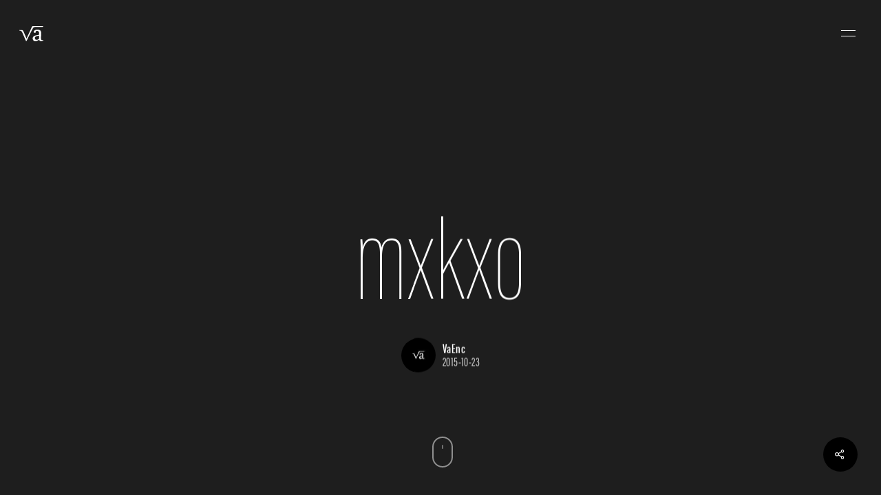

--- FILE ---
content_type: text/html; charset=utf-8
request_url: https://www.google.com/recaptcha/api2/anchor?ar=1&k=6LdegZoUAAAAAJtSmROsMznC0JYqesBtmjdDpEvR&co=aHR0cHM6Ly92YWNhbnR3b3Jrcy5jb206NDQz&hl=en&v=PoyoqOPhxBO7pBk68S4YbpHZ&size=invisible&anchor-ms=20000&execute-ms=30000&cb=504wlcn0s5ma
body_size: 49036
content:
<!DOCTYPE HTML><html dir="ltr" lang="en"><head><meta http-equiv="Content-Type" content="text/html; charset=UTF-8">
<meta http-equiv="X-UA-Compatible" content="IE=edge">
<title>reCAPTCHA</title>
<style type="text/css">
/* cyrillic-ext */
@font-face {
  font-family: 'Roboto';
  font-style: normal;
  font-weight: 400;
  font-stretch: 100%;
  src: url(//fonts.gstatic.com/s/roboto/v48/KFO7CnqEu92Fr1ME7kSn66aGLdTylUAMa3GUBHMdazTgWw.woff2) format('woff2');
  unicode-range: U+0460-052F, U+1C80-1C8A, U+20B4, U+2DE0-2DFF, U+A640-A69F, U+FE2E-FE2F;
}
/* cyrillic */
@font-face {
  font-family: 'Roboto';
  font-style: normal;
  font-weight: 400;
  font-stretch: 100%;
  src: url(//fonts.gstatic.com/s/roboto/v48/KFO7CnqEu92Fr1ME7kSn66aGLdTylUAMa3iUBHMdazTgWw.woff2) format('woff2');
  unicode-range: U+0301, U+0400-045F, U+0490-0491, U+04B0-04B1, U+2116;
}
/* greek-ext */
@font-face {
  font-family: 'Roboto';
  font-style: normal;
  font-weight: 400;
  font-stretch: 100%;
  src: url(//fonts.gstatic.com/s/roboto/v48/KFO7CnqEu92Fr1ME7kSn66aGLdTylUAMa3CUBHMdazTgWw.woff2) format('woff2');
  unicode-range: U+1F00-1FFF;
}
/* greek */
@font-face {
  font-family: 'Roboto';
  font-style: normal;
  font-weight: 400;
  font-stretch: 100%;
  src: url(//fonts.gstatic.com/s/roboto/v48/KFO7CnqEu92Fr1ME7kSn66aGLdTylUAMa3-UBHMdazTgWw.woff2) format('woff2');
  unicode-range: U+0370-0377, U+037A-037F, U+0384-038A, U+038C, U+038E-03A1, U+03A3-03FF;
}
/* math */
@font-face {
  font-family: 'Roboto';
  font-style: normal;
  font-weight: 400;
  font-stretch: 100%;
  src: url(//fonts.gstatic.com/s/roboto/v48/KFO7CnqEu92Fr1ME7kSn66aGLdTylUAMawCUBHMdazTgWw.woff2) format('woff2');
  unicode-range: U+0302-0303, U+0305, U+0307-0308, U+0310, U+0312, U+0315, U+031A, U+0326-0327, U+032C, U+032F-0330, U+0332-0333, U+0338, U+033A, U+0346, U+034D, U+0391-03A1, U+03A3-03A9, U+03B1-03C9, U+03D1, U+03D5-03D6, U+03F0-03F1, U+03F4-03F5, U+2016-2017, U+2034-2038, U+203C, U+2040, U+2043, U+2047, U+2050, U+2057, U+205F, U+2070-2071, U+2074-208E, U+2090-209C, U+20D0-20DC, U+20E1, U+20E5-20EF, U+2100-2112, U+2114-2115, U+2117-2121, U+2123-214F, U+2190, U+2192, U+2194-21AE, U+21B0-21E5, U+21F1-21F2, U+21F4-2211, U+2213-2214, U+2216-22FF, U+2308-230B, U+2310, U+2319, U+231C-2321, U+2336-237A, U+237C, U+2395, U+239B-23B7, U+23D0, U+23DC-23E1, U+2474-2475, U+25AF, U+25B3, U+25B7, U+25BD, U+25C1, U+25CA, U+25CC, U+25FB, U+266D-266F, U+27C0-27FF, U+2900-2AFF, U+2B0E-2B11, U+2B30-2B4C, U+2BFE, U+3030, U+FF5B, U+FF5D, U+1D400-1D7FF, U+1EE00-1EEFF;
}
/* symbols */
@font-face {
  font-family: 'Roboto';
  font-style: normal;
  font-weight: 400;
  font-stretch: 100%;
  src: url(//fonts.gstatic.com/s/roboto/v48/KFO7CnqEu92Fr1ME7kSn66aGLdTylUAMaxKUBHMdazTgWw.woff2) format('woff2');
  unicode-range: U+0001-000C, U+000E-001F, U+007F-009F, U+20DD-20E0, U+20E2-20E4, U+2150-218F, U+2190, U+2192, U+2194-2199, U+21AF, U+21E6-21F0, U+21F3, U+2218-2219, U+2299, U+22C4-22C6, U+2300-243F, U+2440-244A, U+2460-24FF, U+25A0-27BF, U+2800-28FF, U+2921-2922, U+2981, U+29BF, U+29EB, U+2B00-2BFF, U+4DC0-4DFF, U+FFF9-FFFB, U+10140-1018E, U+10190-1019C, U+101A0, U+101D0-101FD, U+102E0-102FB, U+10E60-10E7E, U+1D2C0-1D2D3, U+1D2E0-1D37F, U+1F000-1F0FF, U+1F100-1F1AD, U+1F1E6-1F1FF, U+1F30D-1F30F, U+1F315, U+1F31C, U+1F31E, U+1F320-1F32C, U+1F336, U+1F378, U+1F37D, U+1F382, U+1F393-1F39F, U+1F3A7-1F3A8, U+1F3AC-1F3AF, U+1F3C2, U+1F3C4-1F3C6, U+1F3CA-1F3CE, U+1F3D4-1F3E0, U+1F3ED, U+1F3F1-1F3F3, U+1F3F5-1F3F7, U+1F408, U+1F415, U+1F41F, U+1F426, U+1F43F, U+1F441-1F442, U+1F444, U+1F446-1F449, U+1F44C-1F44E, U+1F453, U+1F46A, U+1F47D, U+1F4A3, U+1F4B0, U+1F4B3, U+1F4B9, U+1F4BB, U+1F4BF, U+1F4C8-1F4CB, U+1F4D6, U+1F4DA, U+1F4DF, U+1F4E3-1F4E6, U+1F4EA-1F4ED, U+1F4F7, U+1F4F9-1F4FB, U+1F4FD-1F4FE, U+1F503, U+1F507-1F50B, U+1F50D, U+1F512-1F513, U+1F53E-1F54A, U+1F54F-1F5FA, U+1F610, U+1F650-1F67F, U+1F687, U+1F68D, U+1F691, U+1F694, U+1F698, U+1F6AD, U+1F6B2, U+1F6B9-1F6BA, U+1F6BC, U+1F6C6-1F6CF, U+1F6D3-1F6D7, U+1F6E0-1F6EA, U+1F6F0-1F6F3, U+1F6F7-1F6FC, U+1F700-1F7FF, U+1F800-1F80B, U+1F810-1F847, U+1F850-1F859, U+1F860-1F887, U+1F890-1F8AD, U+1F8B0-1F8BB, U+1F8C0-1F8C1, U+1F900-1F90B, U+1F93B, U+1F946, U+1F984, U+1F996, U+1F9E9, U+1FA00-1FA6F, U+1FA70-1FA7C, U+1FA80-1FA89, U+1FA8F-1FAC6, U+1FACE-1FADC, U+1FADF-1FAE9, U+1FAF0-1FAF8, U+1FB00-1FBFF;
}
/* vietnamese */
@font-face {
  font-family: 'Roboto';
  font-style: normal;
  font-weight: 400;
  font-stretch: 100%;
  src: url(//fonts.gstatic.com/s/roboto/v48/KFO7CnqEu92Fr1ME7kSn66aGLdTylUAMa3OUBHMdazTgWw.woff2) format('woff2');
  unicode-range: U+0102-0103, U+0110-0111, U+0128-0129, U+0168-0169, U+01A0-01A1, U+01AF-01B0, U+0300-0301, U+0303-0304, U+0308-0309, U+0323, U+0329, U+1EA0-1EF9, U+20AB;
}
/* latin-ext */
@font-face {
  font-family: 'Roboto';
  font-style: normal;
  font-weight: 400;
  font-stretch: 100%;
  src: url(//fonts.gstatic.com/s/roboto/v48/KFO7CnqEu92Fr1ME7kSn66aGLdTylUAMa3KUBHMdazTgWw.woff2) format('woff2');
  unicode-range: U+0100-02BA, U+02BD-02C5, U+02C7-02CC, U+02CE-02D7, U+02DD-02FF, U+0304, U+0308, U+0329, U+1D00-1DBF, U+1E00-1E9F, U+1EF2-1EFF, U+2020, U+20A0-20AB, U+20AD-20C0, U+2113, U+2C60-2C7F, U+A720-A7FF;
}
/* latin */
@font-face {
  font-family: 'Roboto';
  font-style: normal;
  font-weight: 400;
  font-stretch: 100%;
  src: url(//fonts.gstatic.com/s/roboto/v48/KFO7CnqEu92Fr1ME7kSn66aGLdTylUAMa3yUBHMdazQ.woff2) format('woff2');
  unicode-range: U+0000-00FF, U+0131, U+0152-0153, U+02BB-02BC, U+02C6, U+02DA, U+02DC, U+0304, U+0308, U+0329, U+2000-206F, U+20AC, U+2122, U+2191, U+2193, U+2212, U+2215, U+FEFF, U+FFFD;
}
/* cyrillic-ext */
@font-face {
  font-family: 'Roboto';
  font-style: normal;
  font-weight: 500;
  font-stretch: 100%;
  src: url(//fonts.gstatic.com/s/roboto/v48/KFO7CnqEu92Fr1ME7kSn66aGLdTylUAMa3GUBHMdazTgWw.woff2) format('woff2');
  unicode-range: U+0460-052F, U+1C80-1C8A, U+20B4, U+2DE0-2DFF, U+A640-A69F, U+FE2E-FE2F;
}
/* cyrillic */
@font-face {
  font-family: 'Roboto';
  font-style: normal;
  font-weight: 500;
  font-stretch: 100%;
  src: url(//fonts.gstatic.com/s/roboto/v48/KFO7CnqEu92Fr1ME7kSn66aGLdTylUAMa3iUBHMdazTgWw.woff2) format('woff2');
  unicode-range: U+0301, U+0400-045F, U+0490-0491, U+04B0-04B1, U+2116;
}
/* greek-ext */
@font-face {
  font-family: 'Roboto';
  font-style: normal;
  font-weight: 500;
  font-stretch: 100%;
  src: url(//fonts.gstatic.com/s/roboto/v48/KFO7CnqEu92Fr1ME7kSn66aGLdTylUAMa3CUBHMdazTgWw.woff2) format('woff2');
  unicode-range: U+1F00-1FFF;
}
/* greek */
@font-face {
  font-family: 'Roboto';
  font-style: normal;
  font-weight: 500;
  font-stretch: 100%;
  src: url(//fonts.gstatic.com/s/roboto/v48/KFO7CnqEu92Fr1ME7kSn66aGLdTylUAMa3-UBHMdazTgWw.woff2) format('woff2');
  unicode-range: U+0370-0377, U+037A-037F, U+0384-038A, U+038C, U+038E-03A1, U+03A3-03FF;
}
/* math */
@font-face {
  font-family: 'Roboto';
  font-style: normal;
  font-weight: 500;
  font-stretch: 100%;
  src: url(//fonts.gstatic.com/s/roboto/v48/KFO7CnqEu92Fr1ME7kSn66aGLdTylUAMawCUBHMdazTgWw.woff2) format('woff2');
  unicode-range: U+0302-0303, U+0305, U+0307-0308, U+0310, U+0312, U+0315, U+031A, U+0326-0327, U+032C, U+032F-0330, U+0332-0333, U+0338, U+033A, U+0346, U+034D, U+0391-03A1, U+03A3-03A9, U+03B1-03C9, U+03D1, U+03D5-03D6, U+03F0-03F1, U+03F4-03F5, U+2016-2017, U+2034-2038, U+203C, U+2040, U+2043, U+2047, U+2050, U+2057, U+205F, U+2070-2071, U+2074-208E, U+2090-209C, U+20D0-20DC, U+20E1, U+20E5-20EF, U+2100-2112, U+2114-2115, U+2117-2121, U+2123-214F, U+2190, U+2192, U+2194-21AE, U+21B0-21E5, U+21F1-21F2, U+21F4-2211, U+2213-2214, U+2216-22FF, U+2308-230B, U+2310, U+2319, U+231C-2321, U+2336-237A, U+237C, U+2395, U+239B-23B7, U+23D0, U+23DC-23E1, U+2474-2475, U+25AF, U+25B3, U+25B7, U+25BD, U+25C1, U+25CA, U+25CC, U+25FB, U+266D-266F, U+27C0-27FF, U+2900-2AFF, U+2B0E-2B11, U+2B30-2B4C, U+2BFE, U+3030, U+FF5B, U+FF5D, U+1D400-1D7FF, U+1EE00-1EEFF;
}
/* symbols */
@font-face {
  font-family: 'Roboto';
  font-style: normal;
  font-weight: 500;
  font-stretch: 100%;
  src: url(//fonts.gstatic.com/s/roboto/v48/KFO7CnqEu92Fr1ME7kSn66aGLdTylUAMaxKUBHMdazTgWw.woff2) format('woff2');
  unicode-range: U+0001-000C, U+000E-001F, U+007F-009F, U+20DD-20E0, U+20E2-20E4, U+2150-218F, U+2190, U+2192, U+2194-2199, U+21AF, U+21E6-21F0, U+21F3, U+2218-2219, U+2299, U+22C4-22C6, U+2300-243F, U+2440-244A, U+2460-24FF, U+25A0-27BF, U+2800-28FF, U+2921-2922, U+2981, U+29BF, U+29EB, U+2B00-2BFF, U+4DC0-4DFF, U+FFF9-FFFB, U+10140-1018E, U+10190-1019C, U+101A0, U+101D0-101FD, U+102E0-102FB, U+10E60-10E7E, U+1D2C0-1D2D3, U+1D2E0-1D37F, U+1F000-1F0FF, U+1F100-1F1AD, U+1F1E6-1F1FF, U+1F30D-1F30F, U+1F315, U+1F31C, U+1F31E, U+1F320-1F32C, U+1F336, U+1F378, U+1F37D, U+1F382, U+1F393-1F39F, U+1F3A7-1F3A8, U+1F3AC-1F3AF, U+1F3C2, U+1F3C4-1F3C6, U+1F3CA-1F3CE, U+1F3D4-1F3E0, U+1F3ED, U+1F3F1-1F3F3, U+1F3F5-1F3F7, U+1F408, U+1F415, U+1F41F, U+1F426, U+1F43F, U+1F441-1F442, U+1F444, U+1F446-1F449, U+1F44C-1F44E, U+1F453, U+1F46A, U+1F47D, U+1F4A3, U+1F4B0, U+1F4B3, U+1F4B9, U+1F4BB, U+1F4BF, U+1F4C8-1F4CB, U+1F4D6, U+1F4DA, U+1F4DF, U+1F4E3-1F4E6, U+1F4EA-1F4ED, U+1F4F7, U+1F4F9-1F4FB, U+1F4FD-1F4FE, U+1F503, U+1F507-1F50B, U+1F50D, U+1F512-1F513, U+1F53E-1F54A, U+1F54F-1F5FA, U+1F610, U+1F650-1F67F, U+1F687, U+1F68D, U+1F691, U+1F694, U+1F698, U+1F6AD, U+1F6B2, U+1F6B9-1F6BA, U+1F6BC, U+1F6C6-1F6CF, U+1F6D3-1F6D7, U+1F6E0-1F6EA, U+1F6F0-1F6F3, U+1F6F7-1F6FC, U+1F700-1F7FF, U+1F800-1F80B, U+1F810-1F847, U+1F850-1F859, U+1F860-1F887, U+1F890-1F8AD, U+1F8B0-1F8BB, U+1F8C0-1F8C1, U+1F900-1F90B, U+1F93B, U+1F946, U+1F984, U+1F996, U+1F9E9, U+1FA00-1FA6F, U+1FA70-1FA7C, U+1FA80-1FA89, U+1FA8F-1FAC6, U+1FACE-1FADC, U+1FADF-1FAE9, U+1FAF0-1FAF8, U+1FB00-1FBFF;
}
/* vietnamese */
@font-face {
  font-family: 'Roboto';
  font-style: normal;
  font-weight: 500;
  font-stretch: 100%;
  src: url(//fonts.gstatic.com/s/roboto/v48/KFO7CnqEu92Fr1ME7kSn66aGLdTylUAMa3OUBHMdazTgWw.woff2) format('woff2');
  unicode-range: U+0102-0103, U+0110-0111, U+0128-0129, U+0168-0169, U+01A0-01A1, U+01AF-01B0, U+0300-0301, U+0303-0304, U+0308-0309, U+0323, U+0329, U+1EA0-1EF9, U+20AB;
}
/* latin-ext */
@font-face {
  font-family: 'Roboto';
  font-style: normal;
  font-weight: 500;
  font-stretch: 100%;
  src: url(//fonts.gstatic.com/s/roboto/v48/KFO7CnqEu92Fr1ME7kSn66aGLdTylUAMa3KUBHMdazTgWw.woff2) format('woff2');
  unicode-range: U+0100-02BA, U+02BD-02C5, U+02C7-02CC, U+02CE-02D7, U+02DD-02FF, U+0304, U+0308, U+0329, U+1D00-1DBF, U+1E00-1E9F, U+1EF2-1EFF, U+2020, U+20A0-20AB, U+20AD-20C0, U+2113, U+2C60-2C7F, U+A720-A7FF;
}
/* latin */
@font-face {
  font-family: 'Roboto';
  font-style: normal;
  font-weight: 500;
  font-stretch: 100%;
  src: url(//fonts.gstatic.com/s/roboto/v48/KFO7CnqEu92Fr1ME7kSn66aGLdTylUAMa3yUBHMdazQ.woff2) format('woff2');
  unicode-range: U+0000-00FF, U+0131, U+0152-0153, U+02BB-02BC, U+02C6, U+02DA, U+02DC, U+0304, U+0308, U+0329, U+2000-206F, U+20AC, U+2122, U+2191, U+2193, U+2212, U+2215, U+FEFF, U+FFFD;
}
/* cyrillic-ext */
@font-face {
  font-family: 'Roboto';
  font-style: normal;
  font-weight: 900;
  font-stretch: 100%;
  src: url(//fonts.gstatic.com/s/roboto/v48/KFO7CnqEu92Fr1ME7kSn66aGLdTylUAMa3GUBHMdazTgWw.woff2) format('woff2');
  unicode-range: U+0460-052F, U+1C80-1C8A, U+20B4, U+2DE0-2DFF, U+A640-A69F, U+FE2E-FE2F;
}
/* cyrillic */
@font-face {
  font-family: 'Roboto';
  font-style: normal;
  font-weight: 900;
  font-stretch: 100%;
  src: url(//fonts.gstatic.com/s/roboto/v48/KFO7CnqEu92Fr1ME7kSn66aGLdTylUAMa3iUBHMdazTgWw.woff2) format('woff2');
  unicode-range: U+0301, U+0400-045F, U+0490-0491, U+04B0-04B1, U+2116;
}
/* greek-ext */
@font-face {
  font-family: 'Roboto';
  font-style: normal;
  font-weight: 900;
  font-stretch: 100%;
  src: url(//fonts.gstatic.com/s/roboto/v48/KFO7CnqEu92Fr1ME7kSn66aGLdTylUAMa3CUBHMdazTgWw.woff2) format('woff2');
  unicode-range: U+1F00-1FFF;
}
/* greek */
@font-face {
  font-family: 'Roboto';
  font-style: normal;
  font-weight: 900;
  font-stretch: 100%;
  src: url(//fonts.gstatic.com/s/roboto/v48/KFO7CnqEu92Fr1ME7kSn66aGLdTylUAMa3-UBHMdazTgWw.woff2) format('woff2');
  unicode-range: U+0370-0377, U+037A-037F, U+0384-038A, U+038C, U+038E-03A1, U+03A3-03FF;
}
/* math */
@font-face {
  font-family: 'Roboto';
  font-style: normal;
  font-weight: 900;
  font-stretch: 100%;
  src: url(//fonts.gstatic.com/s/roboto/v48/KFO7CnqEu92Fr1ME7kSn66aGLdTylUAMawCUBHMdazTgWw.woff2) format('woff2');
  unicode-range: U+0302-0303, U+0305, U+0307-0308, U+0310, U+0312, U+0315, U+031A, U+0326-0327, U+032C, U+032F-0330, U+0332-0333, U+0338, U+033A, U+0346, U+034D, U+0391-03A1, U+03A3-03A9, U+03B1-03C9, U+03D1, U+03D5-03D6, U+03F0-03F1, U+03F4-03F5, U+2016-2017, U+2034-2038, U+203C, U+2040, U+2043, U+2047, U+2050, U+2057, U+205F, U+2070-2071, U+2074-208E, U+2090-209C, U+20D0-20DC, U+20E1, U+20E5-20EF, U+2100-2112, U+2114-2115, U+2117-2121, U+2123-214F, U+2190, U+2192, U+2194-21AE, U+21B0-21E5, U+21F1-21F2, U+21F4-2211, U+2213-2214, U+2216-22FF, U+2308-230B, U+2310, U+2319, U+231C-2321, U+2336-237A, U+237C, U+2395, U+239B-23B7, U+23D0, U+23DC-23E1, U+2474-2475, U+25AF, U+25B3, U+25B7, U+25BD, U+25C1, U+25CA, U+25CC, U+25FB, U+266D-266F, U+27C0-27FF, U+2900-2AFF, U+2B0E-2B11, U+2B30-2B4C, U+2BFE, U+3030, U+FF5B, U+FF5D, U+1D400-1D7FF, U+1EE00-1EEFF;
}
/* symbols */
@font-face {
  font-family: 'Roboto';
  font-style: normal;
  font-weight: 900;
  font-stretch: 100%;
  src: url(//fonts.gstatic.com/s/roboto/v48/KFO7CnqEu92Fr1ME7kSn66aGLdTylUAMaxKUBHMdazTgWw.woff2) format('woff2');
  unicode-range: U+0001-000C, U+000E-001F, U+007F-009F, U+20DD-20E0, U+20E2-20E4, U+2150-218F, U+2190, U+2192, U+2194-2199, U+21AF, U+21E6-21F0, U+21F3, U+2218-2219, U+2299, U+22C4-22C6, U+2300-243F, U+2440-244A, U+2460-24FF, U+25A0-27BF, U+2800-28FF, U+2921-2922, U+2981, U+29BF, U+29EB, U+2B00-2BFF, U+4DC0-4DFF, U+FFF9-FFFB, U+10140-1018E, U+10190-1019C, U+101A0, U+101D0-101FD, U+102E0-102FB, U+10E60-10E7E, U+1D2C0-1D2D3, U+1D2E0-1D37F, U+1F000-1F0FF, U+1F100-1F1AD, U+1F1E6-1F1FF, U+1F30D-1F30F, U+1F315, U+1F31C, U+1F31E, U+1F320-1F32C, U+1F336, U+1F378, U+1F37D, U+1F382, U+1F393-1F39F, U+1F3A7-1F3A8, U+1F3AC-1F3AF, U+1F3C2, U+1F3C4-1F3C6, U+1F3CA-1F3CE, U+1F3D4-1F3E0, U+1F3ED, U+1F3F1-1F3F3, U+1F3F5-1F3F7, U+1F408, U+1F415, U+1F41F, U+1F426, U+1F43F, U+1F441-1F442, U+1F444, U+1F446-1F449, U+1F44C-1F44E, U+1F453, U+1F46A, U+1F47D, U+1F4A3, U+1F4B0, U+1F4B3, U+1F4B9, U+1F4BB, U+1F4BF, U+1F4C8-1F4CB, U+1F4D6, U+1F4DA, U+1F4DF, U+1F4E3-1F4E6, U+1F4EA-1F4ED, U+1F4F7, U+1F4F9-1F4FB, U+1F4FD-1F4FE, U+1F503, U+1F507-1F50B, U+1F50D, U+1F512-1F513, U+1F53E-1F54A, U+1F54F-1F5FA, U+1F610, U+1F650-1F67F, U+1F687, U+1F68D, U+1F691, U+1F694, U+1F698, U+1F6AD, U+1F6B2, U+1F6B9-1F6BA, U+1F6BC, U+1F6C6-1F6CF, U+1F6D3-1F6D7, U+1F6E0-1F6EA, U+1F6F0-1F6F3, U+1F6F7-1F6FC, U+1F700-1F7FF, U+1F800-1F80B, U+1F810-1F847, U+1F850-1F859, U+1F860-1F887, U+1F890-1F8AD, U+1F8B0-1F8BB, U+1F8C0-1F8C1, U+1F900-1F90B, U+1F93B, U+1F946, U+1F984, U+1F996, U+1F9E9, U+1FA00-1FA6F, U+1FA70-1FA7C, U+1FA80-1FA89, U+1FA8F-1FAC6, U+1FACE-1FADC, U+1FADF-1FAE9, U+1FAF0-1FAF8, U+1FB00-1FBFF;
}
/* vietnamese */
@font-face {
  font-family: 'Roboto';
  font-style: normal;
  font-weight: 900;
  font-stretch: 100%;
  src: url(//fonts.gstatic.com/s/roboto/v48/KFO7CnqEu92Fr1ME7kSn66aGLdTylUAMa3OUBHMdazTgWw.woff2) format('woff2');
  unicode-range: U+0102-0103, U+0110-0111, U+0128-0129, U+0168-0169, U+01A0-01A1, U+01AF-01B0, U+0300-0301, U+0303-0304, U+0308-0309, U+0323, U+0329, U+1EA0-1EF9, U+20AB;
}
/* latin-ext */
@font-face {
  font-family: 'Roboto';
  font-style: normal;
  font-weight: 900;
  font-stretch: 100%;
  src: url(//fonts.gstatic.com/s/roboto/v48/KFO7CnqEu92Fr1ME7kSn66aGLdTylUAMa3KUBHMdazTgWw.woff2) format('woff2');
  unicode-range: U+0100-02BA, U+02BD-02C5, U+02C7-02CC, U+02CE-02D7, U+02DD-02FF, U+0304, U+0308, U+0329, U+1D00-1DBF, U+1E00-1E9F, U+1EF2-1EFF, U+2020, U+20A0-20AB, U+20AD-20C0, U+2113, U+2C60-2C7F, U+A720-A7FF;
}
/* latin */
@font-face {
  font-family: 'Roboto';
  font-style: normal;
  font-weight: 900;
  font-stretch: 100%;
  src: url(//fonts.gstatic.com/s/roboto/v48/KFO7CnqEu92Fr1ME7kSn66aGLdTylUAMa3yUBHMdazQ.woff2) format('woff2');
  unicode-range: U+0000-00FF, U+0131, U+0152-0153, U+02BB-02BC, U+02C6, U+02DA, U+02DC, U+0304, U+0308, U+0329, U+2000-206F, U+20AC, U+2122, U+2191, U+2193, U+2212, U+2215, U+FEFF, U+FFFD;
}

</style>
<link rel="stylesheet" type="text/css" href="https://www.gstatic.com/recaptcha/releases/PoyoqOPhxBO7pBk68S4YbpHZ/styles__ltr.css">
<script nonce="teqVv0P_bQEZKosMJl5ClA" type="text/javascript">window['__recaptcha_api'] = 'https://www.google.com/recaptcha/api2/';</script>
<script type="text/javascript" src="https://www.gstatic.com/recaptcha/releases/PoyoqOPhxBO7pBk68S4YbpHZ/recaptcha__en.js" nonce="teqVv0P_bQEZKosMJl5ClA">
      
    </script></head>
<body><div id="rc-anchor-alert" class="rc-anchor-alert"></div>
<input type="hidden" id="recaptcha-token" value="[base64]">
<script type="text/javascript" nonce="teqVv0P_bQEZKosMJl5ClA">
      recaptcha.anchor.Main.init("[\x22ainput\x22,[\x22bgdata\x22,\x22\x22,\[base64]/[base64]/[base64]/ZyhXLGgpOnEoW04sMjEsbF0sVywwKSxoKSxmYWxzZSxmYWxzZSl9Y2F0Y2goayl7RygzNTgsVyk/[base64]/[base64]/[base64]/[base64]/[base64]/[base64]/[base64]/bmV3IEJbT10oRFswXSk6dz09Mj9uZXcgQltPXShEWzBdLERbMV0pOnc9PTM/bmV3IEJbT10oRFswXSxEWzFdLERbMl0pOnc9PTQ/[base64]/[base64]/[base64]/[base64]/[base64]\\u003d\x22,\[base64]\\u003d\\u003d\x22,\x22wrbCpht2w4jCihnCnA9+w7TDljcXCsOYw7DCuzrDkjBowqYvw5vCpMKKw5Z2A2N8GsK3HMKpFcOSwqNWw5DCqsKvw5E9DB8TNMK7GgYEEmA8wq/[base64]/ChsKCPsKUw7LCmQRrwrUZCcKlw48Awrl9wpTCpMKfIMK0wrJVwq4bSBTDlMOpwpbDrRwewp7Dv8K7DsOYwrIHwpnDlHjDo8K0w5LCkcKxMRLDqCbDiMO3w4YAwrbDssKBwopQw5EJJmHDqGDCgkfCscOsEMKxw7IOCQjDpsO/[base64]/Dp8KPwqvDosOzwr7DusK2MS0Uw58hCcOiGFnDj8KXw7tSw43CisOnEMOBwrXCgGYRwp3CqcOxw6lWDAxlwq3DocKidzxjXGTDt8OMwo7Dgy5/LcK/wonDp8O4wrjCmsK+LwjDhGbDrsOTIsOyw7hse2E6YT3Dj1pxwr7Dr2pwUcOXwozCicOhejsRwpM2wp/[base64]/CkGDDsCslwpc3w6LChcKBZV3Ds8OkMVXDkMOnVMK4Vy/[base64]/wqjCpMKTDMK1Ki4yV1PCtcK7YMOTV8OpK18UHWPDhcKff8ODw7LDqiHDrG1RQXzDmi0QJ3xgw77Dgg/DvSnDm23CssKzwr7DvsOSNMOGOMOywpJiakpDOMKLw4rCicKpZsOFAWpnJsKMw71sw4nDrF9ewpvDr8OAwpIWwplGw4bCiCrDimrDqEHCsMKMc8KkfzhtwrfDulbDvA0aRVnDnR7CusO9wr/Dm8Ord1JUwqrDv8KbRGHCscOVw5Z7w598S8O3I8OwNsKswqN8asOSw4lbw5zDr25VIxxIMcONw5R7YcO/bQMPJnU0VMKKQcOYwqNEwqJiw5cJT8OKAMK4D8OyeWrCjhZtwpdrw5TCtMK+ZzJvWcOxwqZvBnPDkFzCnC3DjjhuAgrDqSwyWcK+BsKFe3nCoMKnwpHCnk/DlcO9w7p6cBd7wrtAw4jCl1p5w5TCi3MjRxbDlMKdIhZOw7JKwrpgw5XCizpnwpjDj8KREzotTCVww4Muwq/CpDY9QcOdUyARwrLDosOuQMO9AlPCrsO5P8K6wrfDhsOfIBh+Y3E/woHCqgATwpHCnMOuwobCgsKUOxnDiVVccGsRw5XChcOoUxFFw6PCjcKSTTsVZMKqaRwew7kBw7ROE8OEw4ZPwoLCiAXClsOuLcOQF1g+WW4qZsObw6MSS8OWwo4Dwp92QEQzwr/[base64]/bhsRFj12fgjDgG/CuAbCmVgmw4F/[base64]/Cty3CqsKPw4XCo0fCthDDlEYjR8OiPHMeNGfDtA1xXVVTwpTCl8O0KndCSBXCh8OuwroENwcfXirClMORwq/DucKBw6LCgjDDssO3w7/CnXhowqbDrMK5wpPCisOfDXvDuMKFw510w4cew4DDg8Khw5Fuw6F9MQNlSsOhAx/[base64]/CoQ7CginCgA41wo3CrcOpCzHCpzE2SyvDqsOfesK6DnvDgz7Dh8KIRsKdPcObw5fDtlQrw4vDo8KwPiccw7DDlhfDnkliwrAYw6jCoTJoNVzDuwbCgAlpGV7DsCfDtHnCjizDsgUANTxlFhnCiycqTDsWw7EVW8KDXgoBRWfCrltJw619ZcOSTcO/d2h8T8OAwr7Dsz1LbsK9D8KIf8O3wrohw7t0wqvCp3w9w4R+w5LDmnzDv8OQNiPDtCkGwoDCvsOiw51Fw6xGw6hhIMKFwpRfw4jCl2LDkksYYQVsw6rCjcKlbsOCY8OXe8Odw7bCtGnCnXHCnMKaUXUNflrDtkkuZ8KGLSVmOcKpFsO1amVXGjhdSsKKw7g8wp5Lw6/DmcKuFMKbwoNaw6rDn1ddw5l5UsKawo4BfUcdw6YKDcOIw7NZMsKlwpDDncOgw6MJwo0IwqVDAlUkKcKKwqMoMMOdwpfDpcKqwqtZAsOxWiYXwp0VesKVw4/DqxYXwpnDiHItw51FwpfDpsOMw6PCt8Kww4LCm3QxwrfDsw8VAX3CksKMw4pjTlsoUDXCmyfDp1x3wqInwqDDty1+wpHChxXCpX3CgMKeP1vDs1zCniVkakjCtMK+QBFow53DkAnDtD/[base64]/CpgvClXTChHoKXGFHwrNpwpnDiGpOw7rDu8O2wqbCtsOJwqUVw609CsOpw4FEclhyw6FGH8OFwp9Ow60ZGkYAw7AtW0/Dp8OjYhoJwpPDlB3CocOAwqHCpMOswpLDr8K8QsKBecKUw6oHKBEYHRjDjMOKRcOVGcO0ccKmwpfChSnDmw/Ck0l2YQ1QFsKSBwnCizHCm3fDu8ObdsKBAMO8wqEyVlHDpcOyw43DpMKADcK6wrhQwpTDnkfCviFbN3ZmwrzDh8Ozw4jCrsKFwocTw59lM8KWH1fCocOow5k0wq/CiXfChF1jw6zDuH5JUsK9w7DDq2d+wplVHMKww4hxDDN2ZSMaTsKCT0cpbsOPwpYqTlVtwpxcwqjDp8O5ScKrw4/CtBLDnMKRT8KBwq8mM8K+w5xVw4oqQcODO8O7Q2bDvW7Dk1vCiMKedcOSwr1rTMK1w6gYYcOKAcOoayHDvsOBIT7CpQnDjcKhRDTCuhdwwo0mwrfChMKWFT/DvMOGw6dQw77Cg1XDjSTDhcKOJBUxfcOnbsKswoPDhcKLUMOAcjVlJCoKworCiVTCgMOpwpHCiMOgW8KPCg3DkTt3wr/Ct8OrwqzDjsKWNx/CsHM5wpjChcKzw4dQJTnCmS0zwrBVwrrDsxVAPcOcHRjDtcKRwp53XidLQcKLwr0gw5fCr8O1wrcqwrXDhW4Xw4l5EcObZ8KqwpMQw6bDgsKiw5fCuUB5DRbDjXtqKsOsw7HDuGYhIcOfF8Kow77ChkVYOS/CkcKgDQbCpCYBBcKGw5PCgcKwR1PDhU3CkMK9EcORG3zDoMOvbsOYwoTDniROwpbCicOEY8KoQ8OOwqXCsgANX1nDvRDCr1dXw7YHw5vClMKhB8KCbcK7w5xCPDcowpzCosKAwqXDosKhwpd5NF5EXcOAcsK9w6AeUykgw7N9w5jCgcOMw5Qew4PDswVOw4/Chl1RwpTCpcOZIiXDicKrwr0Qw7nDmQ3Dk1jDh8KkwpJBwpfCoh3DlcO6w5ZUV8OKcS/Dg8KFw5JsGcKwAMK9wrh8w6YPIMOgwqo0w6wQVkrCt2ATwr9uYjDCng9ZEyrCpTrCumYHwpEFw6PDgW1MQcOReMKGBj/CmsOEwqvCuGhUwqbDrsOCEcOfK8K4eHsIwoHDqMK8XcKXw7onwoETwpzDsiHChEI5bnFtUcK6wqIfaMKew5PCisKcw5o1Sitrw6fDuQXCuMK3QER8NkzCpyzDqSsPWnosw5PDuHVeUMKQYMKUOBfCr8KWw63DqwfDisKZBGbDtcO/wqggw6BNZxl3CxnCqcOrSMO+KFYOGMKmw5ZhwqjDlBTDnEcFwpjCl8OrIMO0TH7DjgMpwpRPwrHDh8KsY0TCvSZ+CcOawqbDu8ObW8Kuw5DCnFDDlT4+fcKnbylcZ8KwTsOnwohew7B0wr7CscKkw73CkVsyw4PClGRgS8OEw7obEcKEEUM2aMOkw7XDpcOHwoLCsV/CpMKQwoTDpwHDolLDtkLDisK1JU3CuzHClFDDkR15wqhxwo9ywrXDnTwdwpbCkntMw5DDihrCkXrChRvDosKsw4k0w73Dj8KWFBTDvi3DtDF/IVLDjcO0wrDCmcOeF8Kcw7Q4wrrDjBEnw7nCkCBFRMKiwprCgcK6NsKxwrAUwojDvMOPSMKBwrPCiD3Ct8OLMTxuBws3w6LCqgbCksKcwpVaw6/[base64]/[base64]/Csg7CtXLCh8ONw5bDlQHCrMO3woHCj8KiJFk6w617w75JYMOfalHDrsKCew3DhsOGLHPCgTnCu8OtFsOhO0M3wpbCpBsrw4sfwrM8w5PCqgrDtMKLFsKtw6EvUXg7K8OVScKFCHbDrlhhw6NeQEJxwrbCncOYYVLCgm/CvMKCJ2bDvcO+eC0nOMKlw5fCmx9aw5bDmsKOw4PCtVAyD8OoeBVHcQcPw4osY14HWsKtw5pTA3FGfFPDmsK/w5/CvsKiw7lYVxQswqzDliTDnDXCg8OUwq4TBsOnA1ptw4J4EMKFwocYNMOLw78PwpvDq3DCnMO4FcOPV8K0HMKOecKaRsO4w64rERHDi03DoAAvwpNmwpA1CVE5DsKvOMOWU8OgSMO5dMOqwpjCgxXCl8KmwrRWeMO3MsORwrx+KsORZsOdwq/[base64]/[base64]/Dv8OJwoZEKMKgbkzCqMO4w6PDqgRYOMOXwodbwpHDqEZPwo3Dn8O0w6jDhMKrwp4ow7vCoMOswrlAOEJEEkMSfyjClmZRWlpZIwQxw6dsw7ZHcMO5w6AOIibDjcOfBMKnwpUww6s0w4zCrsKZZBtNAWzDtBcfwqbDuV0Aw5HDucOJT8O0BCDDtsKFYkzCrEoKdR/[base64]/DhcOBw7/DshXCnMKMw6ZSdR/DncKMXMKqHMOmSRNTfjtpAXDCjsOEw7PCqjbDh8KswqVDZsOtwp1kTcKqXMOkHsO7Ln7DiBjDisKOOEPDhcKBHmV9fsOzN1JrR8O2Ww/DpsK5w68yw6/CkcKpwpU4wq88wqPDj1fDo2zCoMKvFMKMIUrCjsK6Im3CjcKcL8Ouw4M5w4ZEeVgbw7g5OgfChMKZw5fDo0Bnwq9ZacKZAMOQMcKtwp8+IGlYw6TDo8KCAcK+w5TDq8O3Z1J2T8Kmw77DhsOIw5rCssKdPF/CosO8w7fCvG3Dux/DjhM5YCDDgMKSw5AHGcKzw7NYMsOFT8ONw7Ycf2PCnA/CrUHDlUHCi8ObHRHDuQQww4HDrRLCvcOLKUZNw4rCnsOtw6Erw4FMCjBbIh1XDMKnw6MEw5kvw7TDowNBw4Ihw69Hwqgdw5DCisKSK8OvG25KKMKKwoFNFsOMw6XDv8Kgw4FYEsOsw5xeD3RQf8OwSnTDtcKowoAwwodcwpjDocK0IsKMYgbDhcK8wpN/P8OyXHlTGMOMGQU0I2JdWMKRcUzCsjvCqyZFA3jCrUhtw69/[base64]/CisOYdkNVwp7DlUYswpfCmgPDr8ONwpk9JsOSwpNeTMKxJx/DvW5VwodLwqZIwq/[base64]/[base64]/[base64]/DnFXDvF80EEDDu3ZVwojCmTjCoMOmKD/DjUQbw6tkHRrCrcK0wqoOwofCjAdzJhUKw5oRa8OKQnbCsMOQwqE/WMKOMsKBw7k4wrF+wptIw4TChsKjaGTCvEXClsK9UsKcw6lMw43DjcO/wq3CgiXCuEDDohcjKsKEwpgQwqwyw7F3UMOEBMOmwp7DqcOTRhXCm3XCicO9wrHCrHbDssK8wpJAw7ZUw74Gw5hXTcKAAHLCgMO1OHxpBsOmw7ADYAA4w6cyw7HDp2t5KMOYwrB+woQvc8OWBsOUwpPCg8OnbkXCiH/ClHzDp8K7NsK6w4AMMz/CigbCrsO7wrfCqsKTw4DCkWrCssOiwoPDg8OrwoLDq8O/OcKjbU8pGCbCr8O7w6fDtQdoeCJHBcOGEEcgwq3DtS/[base64]/[base64]/[base64]/DvHgOwqXDnkzDnwV3AWpxw44uW8K/IMK5w58kwq5ydMK3w67ChD7DnxnCmcKsw5vCusOncQLDlhPCrWZUwqADw5sYMRQ9wpPDq8KbBWp2ZMO/wrRwK1gLwppNPSTCtVxRAMOcwpBxwrBVP8OBccKySEAow5fChCVYBxZ/dsOjw7wQdcK3wovCo1sGw7zCrsOPw7YQw4FDwo/Dk8Kjw4HCkcOFNW/[base64]/Ck03DuMK4w4UpWW5/wrXDpQ/Dt1FDalcKfcOtw45ZDhNUJ8OAw7TDm8OSVMKhwqFpHUQeMsOzw78YQsK+w6vCk8O/BsOpHQN9wq7DqmrDiMO/EhDCrMOcCmguw6HDjGTDh0XDoVMuwpxgwpwewrJWwqbCg1nCtHbCkVN6w4EGwrs6w63CncOOwozCksO+A1HDpMO+Wy1bw6JMwpRPwo5Ww40lE2l9w6HDtMOUw6/[base64]/ZcKzZsKjwr3DuCMzKsOrPsKyS8KXwpEUw5DDmn/CiBNXw4BqTXbCnkByXQnCtcObw7YvwrQmNMO/U8KVw4XCjsKTCE7DhMO7dMO+AyE0O8KUYj5GRMKqw5I/wobCmQzDnEDDjF5HbkYKUcOVw4/Dm8K7ZEbDvcKvOMKFOsO/wr/[base64]/[base64]/wpEbUcOOwoPDgsOPw60aw5dnw5AiwoBywo9mK8OaW8O4M8OODsKawp01T8OQasOVw77DlzTDjcO/NVzCl8O+w4dLwo1YT2p5QAvDnVZUwpnCo8OfJm0rwo3CgHLDtywPdMKuXUdzYTUFF8KLeko6YMOYK8KDSUPDj8KOVH7DjcK6wrVTeXvDo8KiwrHCgFTDqmfDsSh6w73ChMKAdcOGf8KIZEDDtsO/WsORwofClB/Dum16wrfCo8Kyw4bCm27DpwjDmMOeJcKCMGR9GsK3w6PDpMKYwqQXw4fDmMO9e8Okw7dtwowediHDl8Kgw40/[base64]/EBcZw64BwpXDgsOXZcONw7LDnMKXQcOVXcKvXsK/wpbCizLDrklbZksjwpPCj8KqI8K9w57Cr8K1OnYxWFsPGMOdSkrDusOhJCTCs1IyYsKqwp3DisO8w6ZkVcKoVMKcwqFAw5gFOAjCpMO5wo3DncKQdG0bw44ow7bCo8K2VMO+A8OXZ8KnLMK1NCUGwoUyBkslL23Cnxkkwo/[base64]/w4VDw6/[base64]/[base64]/DscOfQMOpw7AxScK/RcKVw7R/G8OiwrAZw5rDtcO6w6bCrS/[base64]/CnSvCpMOpCzUcw5PCtcOewr3Cmw9cw7M0wonDjSPDkjIIwqrCh8OYBMOFYMKww7xECcK5wrU9wrLCs8KOThoAK8OOdMKUw7XDo0QOw4sPwrzCiVXDomc2dsKLw70vwooVAEfDisONUELDvHlSYcOfN3/[base64]/DsOhw4F+w5Vsa8KHwowsCcKtw5jCukHCl8K1wozCrC0OY8KKwo5PYj7DuMKJUR/Cm8KMNmNdSSXDhVXCumpAw5oJKsKMb8OswqTCp8KkKhbDo8OLw5PCm8Knw51RwqJofMK9w4nCqcK7w7nChRbDvcK7eCBxcS7Dh8OnwoJ/WxQUwo/DgmlOR8KGw40YYcKQYkLDom3CgWLCgUk0DW3DqsOGwp0RJcK4OW3Cp8K8Py5JwpDCp8ObwpzDikDCmHJ0w751bMKhB8OkdRUowoHClSPDjsO1KELDmDBGw6/Dv8O9wqsYPsK/[base64]/w5bCgcKBwpYGw70DBsOfEwR6w6l9YsOow5FvwpsdwpjDosKGwpvCsBTCg8K+YcKCN3tRaUBUesKXGsOGwo9Rw6bDmcKkwobCvsKUwovCk2x/eBU6IhJsfx9Bw4vCjMODKcOPSRjCm17DiMKdwp/DlAXDscKXwqFuSj3DqgFzwqUaJMOyw6lWw6hhFRzCq8KGV8OWw71UawxCw7vCisKNNwLCusO1w6LDpXjDqMKnClEwwqluw6E6cMOWwopkV1PCrSZ/wrMjQsOhZ17Dpj7DrhHCgl8AKMK+M8KHT8ODecOqZ8OEwpAGGVorCCzChMKtfSzCo8ODw4DDvg/DnsOsw4t5GQjDgkzDpnQ6wrR5fMK0e8Kuwo9jUUtCdcOCwqJOE8KwdjjDjifDvDg5ASkdY8K6wqchSMKywqBCw69rw6PCi0x5wpkOVx7DgcOpXcOeHxvDjj5TQmrDq2PCoMOAasOULRIOVFPDkcOgworDiQ/CvCdgw6DCsHzCmsKtwrTCqMODOMORwpvDoMKGTVE/[base64]/[base64]/woTCm1NTwqdbAz8zwqJcwrh1GxzChinCpsO+w7fCskbDqcKXE8ODXVVnK8OWHcOCwrDCsk/CvMOcIMKYPD3CgsKYwpjDrcK5BBjCjcO9WsKlwr1Ewo3CrcOCwoLChMKYTzbCmnTCqsK0w5Q1wrbCs8KiegpWFXtrw67DvEdONg7CtnBBwq7DhcKNw54YDcOtw6FZwqlewpw5TC/CisO3wpV1dcKuwoovTMKUwo1FwpbChgxQP8KIwoXCkMOPw5B0wprDjTvDjlsuB0k5dA/DiMKew5ZfenIfw7jDtsK9w67DsWXCuMOUZkEHwrHDtEEnNcKiwpPDhMKYRcO4CsKewqTDk28COH/DsUXDncKIwqbCil3CmsOxfQjCuMKdwo09e0nCu1HDhTvDvRDCgScQw5XDsEUGXn1FFcKCSDZCBS7ClcORYyckHcOKTcOlw7hew7B/DsKga1Iuw63CkcKhMg3DtcKocsKrw4JJw6AXOngEw5XDqxrCoSh2w5EAw5h5bMKswoBaZXTCh8K3cw85w4jDs8OYw4vClcOhw7fDrH/Cjk/Do3PDhjfDv8OwCzPCtS40F8KBw5F0w6rCp0/[base64]/[base64]/Cv8O3w57CisKxPxXCpMOqMwbCki9EAsKBw6cELmJkfSBgw50Xw7QSUiMgwqjDncKhbirCtSM7F8OMannDu8KuYsO+w58GMEDDncOAU1PCvcO7JUZgesOFJMK/GcK3w5PCpcOPw49oecOLAsO5w4UDNhDDhsKBd3zCpj1VwrMBw65CDUPCp1hwwrUOcVnCnSXCh8KSwo0DwrshPcK9V8Kfa8K0N8Ovw5zDmMK8w53DoFNEw59/AgA7TTRBHMOUXMKmF8K7c8O5Ww4iwpYQw4LCqsKoO8ONXMONw5lmJsORw68JwpXCi8OYwpRWw78rwoTDqDcaSQ/[base64]/DrsKrbBwjw5LDnQXDmMKOwrnDrgTCimMTfTZmw7DDtQ/DkQQILMOuZcO2w6gyF8OIw4jCssK1OcOqKhBUcxsObMKJdcKxwolAKBLCv8Kkw74kUhFZwpx3DVPChkvDjiwIw7XDs8ODGgXCun0nf8K1YMOaw6PDu1Yhw51Qw6vCtTdeEMOWwr/CicO6wrvDgMKBw6xmY8KMw5gQwpHDrUdhVR16VsOXwpjCt8O7wqvCs8KSBVsKVW9pMMKDwptrw6B+wqbDnsO1woXCskNHwoROwpfDicOGw7vChMK0DCgSwqU/FBw4wpHDtRNrwptQwqDDnsKuw6NkF29yQsO5w6tdwrYITS97VsOew7w5Qk4iR03ChnDDrxgLw7bCpm3DusKrBWJ1fsKSworDgQfClTolFzbDpMOAwrcuwpN6OsKmw5vDuMKbwobDvsOFwq7CjcK6JMO5wrfCsyPCrsKjwqEJOsKOKlB+wqbCmsKuw6bCjD/CnVN6w7jCp0o5w4tsw5zCscOYJDfDg8ONw7N+wrnCvzYfRRTDiTDDkcKUwqjCgMKdTsOpw7FQI8Kfw5zCi8OZGSbDlFvCm1R4wq3DjDTCisKpIQ1hPBzCicKHSMOhZULCkD/CvsOgwpwPwpXCtg7Du3Bsw6/DvznCkzvDnMOBcsKvwojDunc7Oj7DmEEOXcKXbsOVC28oAjjDu0MGZWHCoDg8w5QrwpXCgcOYQsOfwrrCtcO7wrrCvFRwDMO4Qm3DtBh5wojClsK+a34EYMKEwrkmw6YjCi3DmcK4X8KlQUfCokTDtcKYw5hQai0mT1h/[base64]/wrokLG7CkcOAUsKsw5XDl8KHwotpDwhow5vCusKZJsOjwqUQaVTDnD7CmsOHe8O9ASUow4DDpsK0w4cGWMO5wr5OLMOnw6NcJsK7w6VfCsKXIQIjwqpbw4bCkcOQwp3ClMKtC8KHwobCn1dUw7jCj3/CiMKVecKpLMODwpRFF8K+H8KTw5IvSMKxw4/[base64]/[base64]/[base64]/w7E6G8O9wotGDAfDij3CjMODwo9xwpRqIsKBPhLDpisMLcKSWDVIw5/CkMOPb8KnU1Byw45fO1nCiMOLZCLDmQQUw6/Cg8KvwrR5w63DhsKaTMOiYV7DqXPCq8OKw7bCg28cwoHDtcO5wonDiBQbwqpawqQ0e8K8M8KMwrjDuE9lw74owpHDjRo3w4LDvcK2XiDDjcO9DcOmAzI6L0/CkAFowpbCpsOhWMO1wqrClcKWJlIfw7VvwpY6V8OhE8KAHG0EH8Kbenktw7kvKsOqw47CtXIKSsKgZsOUDsK4w5gBwooawpXDhcOVw7LDoisTajPCs8K7w6cRw6IINnzDijvDhcKOExrDj8OCwozCrMKew5vDtgwnTm8Bw6V0wrTCksKBwo4TCsOuwo/[base64]/Dix/CqcKsaQQ/[base64]/wq3CtMKCKcOoJC12GsKiPHjDkMOXw5gAQRJKDDHDpsK1w5jDkRVpw7hlw4o6ZDzCrcOgw4/CoMKzwrpZOsKowpHDh2XDvsKPBjwrwr3Dp0olJcOpw7Q9w6AkW8KnTwNWbUt9w4RNwr/CokIpw6nCj8ObLEfDnMKsw7XDrsOcwqbClcK3woUowrMHw6HColRiwrTDiXhBw6bCk8KKwq57woPCoT0nwrjCt0vCnsKWwqwDw5Eae8OtAmlCwpHDnx/Cjk7DqBvDkUDCpcKnBARfw60mw6DChD3CtsOlw5U0wr5ADMOHwpXDuMK2wqjCiTwHwp/DqsK5Tws1wrzDrS1sRRd3w6bCmxEeGDbCvx7CsFXDnMOswpnDg0nDv13DkcKLPUhRwrvDiMKWwqfDhsOdKMKPwrArZA/DnG9vw5nCsgwQS8OMVMKzal7Dp8OFGcKgWsKnw5gfw53Cs3fDscK9X8OnS8Odwo4cccO4w55Vwr/Du8OkYDAVLsKlwop4ZMKwK0DDq8O6w6txTcOVwprChDTCqF80wrwqwrZaTMKIbsKBAgvDmEU8dsKmw4jDoMKew6jDtsK9w5nDngnDsl/Cm8KewpPCssKZw6zCtTjChsKTP8KPNUnDtcORw7DDl8OXw4fCqcOgwp8xM8K6wpdxYAgIwo5ywroPCsO5wpLDv3rCjMOmwpfCnsKJS3VZwqUlwpPCisOzwosDH8KdJ37DrMOowo/Ck8OPwpfCugLDngjDpcORw4LDscOEwo4Fwq9ZH8OQwpktwpdRS8OCwrkQQsKfw4pJcsK9wqRhw6g1w77CnBzDliLCvG3ChMOnHMKyw7B7wqLDnsO7D8OeJD4aC8KuRyF2csOGHcKgUsK2HcKYwprDo2/DpcOVw6rDnQ/CuxViTmDCg29EwqpPwrc4w57ChA7DpEjDuMKQH8OzwohJwq7DrcKLw4bDr31macKyP8O8w6vCgsOnKTNDC2LCt1ogwpTDnmdYw7LCjRPCo3Fzw5ktT2DCmcOzw54MwrnDt0M8LcOYCMKrQsOlehtZTMO3eMOVwpdKch/CkjnCs8KtGHUDHVxDwoRDesKtwqdGwp3Dk09WwrHCiAPCs8KPw5DDuTnCjyDDgRQiwpzDsTdxXcO6BQHCkGfDlcOZw55gOmgOwpQqeMKSbsKuWn8HG0TChiLChsOZDsOiHsKKaX/ChMOre8KZPB3CsCHCs8OJIsKNwozCswooYkYCwqLDksO5w4DDpMOvwoXCr8Kkan4qw5LDqmLDlsKxwrwhbHDCh8KUE2dpwp7DhMKVw750w5fCnjsFw7kswpcxWXjDhgEOw5DDqcOwFcKGw4VMHCc/I1/Dk8KxFXHChsO2GUp/w6PCsEZkw6DDqMOxZ8O3w7HCq8OMUkc0DsOXwrlxdcO9b0UBNMOFwqnCt8OqwrbCj8K+PcOBwr9sI8OhwqHCvknCtsKkZEzCn18mwqZ7wqbCl8Ogwr0mbmTDt8O7UTlYB1E+wrbDhUtpw7vCrcK6WsOeMER3w5UrL8K/w6/Di8Ovwr7CvMKjZ1J4CgJIJnU+wpDDq1VsQsOKwpIhwoB9NsKnQcKgfsKvw4DDscKOLsO0wp/CtsKOw4s4w7IQwrYdTsKvbR1swqfDgMOQwqrCpsOGwoLDtFLCrW3CgcO2wr5DwrHCksKeT8O7wrB5TsOFwqTCvxsaH8KjwqUnw74AwpjCoMKJwopILsKMDsKTwoDDkRnCtGjDsHl+GgAiGVDCrMKcGMOXDmRIP0HDiSNmDSAZw7hgVn/[base64]/[base64]/W8OiwqZbSMKGbMKNw6c4w5/DqsKpRxDDjMKrw6/[base64]/Dkm/CsH7CiE3Cl8O+RMK/X8OtFMO4GMKfNXAzw6E/wo80b8K+OcOMIAInwojChcOBwr3DsjlBw4smw7fCmsKYwroyS8Oew4vClG7Ci2DDsMKsw64pbsOQwqYhw5rDp8K2wrDCqifCkj0NK8OxwpZRWMKDC8KNTC9wbHZ/worDicKoSkUcUMOhw6Ihw7ckw4M0CzFzaBgiLcKmR8OnwrXDusKDwrzCqU/DpsOZPcKNWMKiO8KhwpzCmsKJw6TDom3CnCgjE2lCbFfDlMKWScOeLMKtJsOjwr1nCD9EEDnDmBrCswkPwrLCnDo9WMOUwpDClMKkwqZewoZLwqrDtsOIwqHCvcOlbMKYworCgcKJwoMnbmvClsK0w7nDvMO5Il/[base64]/CvcKww7LCnsO8esODfRHChQ9Pw77DmlPDl8Oew5tTwqXDpsKmeCbCoQw4wq7DqTxAUDHDtMKgwqkzw5vDljxlPcK/w4ZAwq/DisKMwr7Dtjsuw7TCqsKYwoxswrhALMOfw7fCj8KKGcOUCMKcwpDCo8Opw7sBwofCm8KPw58vS8KUSsKidMOpwq/DnGLCg8KPd3/Dgl3DqUsZwpjDj8KsI8OXw5YYwoIPYWsawrRGLsKMwpZIC0gowocewo/DjEXCssKeFH8/w6TCpzJzBsOvwqDDlMO3wpzCpnLDgMKAQXJvwqnDkCpXL8O2wokEwq7DoMO5w6M/wpQzwp3CmRdoSg7DisOcHAMXw5DCqMKeMgNIwr7CtDbCkQ4GOSnCv2skZxfCpWPCjBJ4J0fClsOPw6PCmRLChmsFBcO7w7g1CMOUwpEzw57CmsOVKQ5aw77Cvk/[base64]/A0TChsKdwpByUQrDisOowrjCk8Ktw5Iowo/[base64]/DmsOxc8Oiw7pLw7wowr0TLiZ4wo8ZwrFEDsKOWXVFw6vCqcOXw6PCosKZQxvDiBPDhhnDhnXCmcKDEsO0EyHCiMOdWsKawqtfKizDq2TDiiHCsCQHwqbCnB0/[base64]/[base64]/w4BtfMK/wrdcw5YYwozCtsOsHSbDuTTCgcOPw47CnGxuD8Ocw7/[base64]/w4Ilw7XDisKoasKGdsO/wq/CtcKbw5/CqHJkwqrCuMOTXF8dNsKeFT3DujLDlRDCv8KLXMKbwobDmcOwcXfCpsKrw506JcKzw6fCjkDDsMKEHXbCkUfCoQHDuEHDtsOcw7pywrXCvS7CiWJGwq8nw5oLI8KfScOQw4BPwqZwwpHCsF3DrmcKw4TDvTvCtgnDlDkswpzDrsKkw5pYVx/DkRHCo8Omw7gbw4nDo8Kxw5XCnFrCj8OgwqXDoMOBwqsTFDzCmn/[base64]/Yk3CvWdMchvDnwVTbF5qwpTCvMKOUDUrw5tKw74gw6TCi2XCsMK+SnvCmMK1w7BawqAjwpcbw7zCql1NHsKnR8KPw6RRwpErWMO5Qy13E3PDkHPDocO8wojCuCBXw6jDqyHDhcOGVVDCr8OZNMKkw6oZGl7DuXcPBGvDksKWe8O/wqsLwrRQAAd7w4/CvcKzGMKtwotDwq3CiMO+SsOGeHkqw6gASMKTwqLCpQ3CtsOGb8OpDGHCvWItMcKRwrNdw5/Do8OpA2xuE2dtw6twwpU8McK+wpwbwoPDixwFwpvCvgx9wpPCqFJBZ8OfwqXDpsOyw4fCpztDGRfCgcOOcmlcdMK6MHjDj3vCocO6LVHChRU1dnLDqDzCi8O7wr7Ch8ONNzbCoSgLw5PDqCsCwp/[base64]/Dt8O5w4xEwqDDlMOfw5Bnwrklwo1uw4QUAcKlDMKcGkzDrMK5MwU/fsK+w5E/w6PDlFbCvx54w4LCqsO3wqR8MsKkLSbDhcOwOcO5WC7CtXjDlMK1DBNDP2XDhsO7WBLChcO8wpLCgT/CvRjCk8KFwro0dx1TWMKYU2hWwoQtw6RxCcKJw7MZCWHDlcKDwozCq8K2f8KCwrRzdTrCtHzCucKJW8O0w5zDvcKuwrbCu8Ogw6nCumx0wow+U0nCojZrUH7DlgbCkMKnw6HDrGhUwo9+w4IKwpsTTsKAaMORBgHDscK3w694Cj9DRsO/[base64]/AcK8UcOJw4fDqmAtX33Co8O2wpNRw6R/bwLDqi8kDRNUw6xgHkFOw5U4wr3CkMOWwpN/bcKIwqNwKEJNY1fDvMKfBcO5WsO8Azpqwq17d8KSQn96wqYPw5M6w6vDvsOBw4x3NSPDq8KNw4zDjyJdFgxtbsKOHkrDvsKZwolwfcKNcF4WDsOYXcOAwoMmI2IudMOzQXfDtBfChsKcwp/DicO3Y8OTwrkOw6PCp8KSGjvCusKjdcO6fGJjVMObMkTDsD00w63CvjXDqn/DqzrCniDCrWocwqTCvw3DlMOlZmA3FMOIw4dvw7p+w4nClV1mwqhfEMO8awzCq8ONaMK3Xz7DtD3DgCM6NQ9WHMOIPMOqw6w+w7EAPMOtwqLCll1FYQvDjsO+w54Gf8O2MiPDh8OPwp/DiMKXwrkdw5Yjc3pBEVvCuSrCh03Dg13CmcKpaMOdVsOjCHbDocOwUCDCm3FuVwLDnsKVKsOwwpgMMA0qe8OLYcKdwqQxSMK9w7/[base64]/wp1zOsOsC8Kqc8ORw5Zxw67DrHFhHjXDpzd1SmZRw55rMDPCgsOhc3vCujMUwpA5DXMJwpLDqsKUw4vCo8ODw5Fjw4jCuy54wrbDn8OQw7zCksOQZw4DPMOgYyXDgsOOPMOLYHTCvQw/wrrDoMOfw4HDksKuw6sLZ8OjJT/Dp8OAwr8rw6zDvxDDtMOZYcOYBcOcQ8KgdGl2w75xK8OGBW/[base64]/W8K3RzzCt8Kowo5xwr3Cl8OHJ8OmwobCmsOew7oXYsORwpUpHGLDhzwIV8KVw7LDjsOyw7gmRFPDgifDssODUVjDkD5odMKyIWLCnsKAUMOEQcOywqlEDMOww5/CosKPwr7DrTdiPSfDtwk9wqt2w7whaMK9wrHCh8KHw7gYw6jDqiEewoDCi8O4wrzDilNWw5dbwp4OA8Kbw5HDoijDlkbDmMOKYcOPwp/[base64]/wqDDpSLDq8ObYcKLwpLDusK9IcODwrY3w7XDllV+fMKzwphoMDLDo17Dj8KDwrLDvsO6w7hywoXCn194L8OFw6ULwoViw6l+w5jCrsKBDcKgw4fDqMK/fT0yUSLDsEpvL8K3wrcTVUsEckLDrATDu8OVw4d2AMKjw586X8OJw4LDpsKUXcKwwpZqwp5zwrXDtETCiSzDmcORJsK7bMKKwovDum4EYWofwr3Cg8OBfsOiwqIYEcO4dSjCu8Klw7TCjALCmcKKw4/CrcOvMcOKaWVcPMK8H3lSw5ROw6DCpjRZwqVgw5YwXA/DosKow7VAEMKIwpzCoQFnccOhw6jDj3nCjCYOw6wfwrY2NcOUD25iw5zDmMOSPiFLw7cfwqPDthMSw4XChiQgLgHCvzg+ZsKXw5TChx0hVsKFaFIUT8OFPwsQwoPCksK/[base64]/CrsK+w7VuSsKJYMKjPMKuwqvCosOXd0Vpw6oXw4ABwpXCjnfCgMKrHMO8w6/Dsx1YwqQ4wrMwwrFmwpHCuX7Dn1LDom5RwqbDvsO4wqXDrw3CrMK/w7rCumLCm0PDoALCl8OVAG3DgBPCucKzwrPCuMOnNsKBdcKJNsOxJ8Kjw4TDlsOewqfCrmAacx8bZjNHL8KKW8OTw5LDnMKowoxjwo/Crl9oPsK4cwBxdMObdEBnw7gTwpN8KsKSRsKoOcKjKcKfRMK/w58UWnrDs8O0w7oqYMKzw5J0w53Cil/CnsO+w6TCqMKGwonDr8O+w6Mmwr9sXsOPwrJBVCvDpcKFCMOTwr9MwpbCoUHChMKRw6/CpX/ClcKiMw4Ww4zCgRoRDmJgW0gXexgKwo/[base64]/CnMOXw4Ytw6Afw4rCvcKMwp4XXhIbccOiWMKrw6Jlw6YYw7IScMOzw7h6w595w5pVw5/DnMKQLsK6blA0w57Ch8ORAsOGLE3CmsO+w6/CscKtwqJ1B8KAwr7Cjn3DrMKdw5vCh8OURcOxw4TCl8O+O8O2wobDh8OWL8OCwplVTsKyw4/[base64]/[base64]/Dl8OsGFEraCYqwq0Wwrxtw5EUw41/UhDDln7CjmDCrWtyCMOmPCtgwocvwrPCiSvDs8OJwqx6ZsK+Vz7DuzfCh8Ocdw3CmiXCmxsyW8OwSXFiZAvDkcOHw6M3wq4XdcOWw4TCv3/ClcKHwpoBwqXDr0jDsDxgdTzCmQw2bMKFbMKzKsOId8OsDcOjU2jDnMKbJcO6w7HDlsKkKsKDw6pqQl3Ch3HCn2LCt8KZwqhPKhbDgCjCg11Awq9Vw619w5hfcklpwo40OcO/w5VFwqZUPUfCt8Ogwq3DnsOxwoQ4f0bDtiotEcOQbMKqwohJwo7Ds8OTD8OuwpTDsGDDhgTCu2XCtFLDpcKTC2LCnS1qMFrCm8OowqHDu8Kawq/[base64]/Cp8OZw67DpS3DnsK/PHPDpHLCk8OYwpJMMTgWwol8w5BPw5vDocKKw6LCvsKEbcO4DnsCw4EBwrlWwrsYw7LDj8KGShLCrMKob2fCijDDmwTDhMOsworCvsOcScKzesOBw5kdb8OIZcK4w7UpclLDqn3Cm8OTw6DDin4+OsKswoI6Z2MPaz4rw73Cn1DCoG4ENl7DpX7Ch8Kqwo/DucOKw5nCvHpXw53ClFDDocO+w67Dr3pFw5BBJ8OPwozCr3suwrnDgMKXw4dMwqTDjHjDun3CqnPDnsOjwpDDoynDgsKtIsOIAi3Cs8OUU8KEPll6UMOoR8OBw5zDs8KnVcKfw7DCk8K1AcKDw5Q/wp3CjMOOwrJJSmvCoMObwpZtRsKGIFPDmcOmUTbCpiZ2bMKvLjnDkjIWWsOfTMO2MMK1Q35hejAmwrrCjgcuw5YbCsOcwpbCmMOjw51ow4pLwr/Cj8OdLsOLw6h7SiHCvMOpZMOdw4gJw5Q4wpXDp8OIwp0\\u003d\x22],null,[\x22conf\x22,null,\x226LdegZoUAAAAAJtSmROsMznC0JYqesBtmjdDpEvR\x22,0,null,null,null,1,[21,125,63,73,95,87,41,43,42,83,102,105,109,121],[1017145,768],0,null,null,null,null,0,null,0,null,700,1,null,0,\[base64]/76lBhnEnQkZnOKMAhk\\u003d\x22,0,1,null,null,1,null,0,0,null,null,null,0],\x22https://vacantworks.com:443\x22,null,[3,1,1],null,null,null,1,3600,[\x22https://www.google.com/intl/en/policies/privacy/\x22,\x22https://www.google.com/intl/en/policies/terms/\x22],\x22ZCWMUwCzj5B+wdcvqbftvtADDa63ccyE26lKXO+vzzQ\\u003d\x22,1,0,null,1,1768917272923,0,0,[177,255,29],null,[14],\x22RC-VKMGxP9XZrdb9A\x22,null,null,null,null,null,\x220dAFcWeA7ZCZyk-oZPA1q30GxUHPKmHLKJycmHIe7F3MZsixPmkgXPYMuN_xzj9PsjIRP4m32MGCi_ZhQi7jEUSDxv4m3D4pQQIg\x22,1769000072913]");
    </script></body></html>

--- FILE ---
content_type: image/svg+xml
request_url: https://vacantworks.com/wp-content/uploads/2019/09/btn_home.svg
body_size: 496
content:
<?xml version="1.0" encoding="UTF-8"?> <svg xmlns="http://www.w3.org/2000/svg" viewBox="0 0 27 12"><path d="m3.26 5.42h-2.39v-5.14h-.87v11.58h.87v-5.56h2.39v5.56h.88v-11.58h-.88z"></path><path d="m9.45 0a2 2 0 0 0 -2.06 2.22v7.59a2 2 0 0 0 2.06 2.19 2 2 0 0 0 2-2.19v-7.64a2 2 0 0 0 -2-2.17zm0 11.14a1.15 1.15 0 0 1 -1.19-1.27v-7.73a1.17 1.17 0 1 1 2.33-.05v7.83a1.11 1.11 0 0 1 -1.14 1.22z"></path><path d="m17.43 9.04-1.41-8.76h-1.49v11.56h.87v-9.98l1.66 9.98h.72l1.78-9.95v9.95h.87v-11.56h-1.47z"></path><path d="m27 1.15v-.87h-3.24v11.58h3.24v-.88h-2.36v-4.68h2v-.88h-2v-4.27z"></path></svg> 

--- FILE ---
content_type: image/svg+xml
request_url: https://vacantworks.com/wp-content/uploads/2019/09/btn_links.svg
body_size: 736
content:
<?xml version="1.0" encoding="UTF-8"?> <svg xmlns="http://www.w3.org/2000/svg" viewBox="0 0 29 12"><path d="m.9.27h-.9v11.55h3.34v-.87h-2.44z"></path><path d="m6.42.27h.9v11.53h-.9z"></path><path d="m13.84 8.07-2.15-7.8h-1.06v11.54h.9v-8.75l2.42 8.75h.77v-11.54h-.89z"></path><path d="m22.28.27h-.94l-2.38 5.81v-5.81h-.91v11.54h.91v-3.45l1.11-2.72 1.44 6.17h.92l-1.79-7.57z"></path><path d="m27.12 0c-1.29 0-1.95.77-1.95 2.3v.53a4.94 4.94 0 0 0 1.28 3 6.13 6.13 0 0 1 1.55 3.29v.63c0 .89-.44 1.41-1.21 1.41-.26 0-1 0-1-1.6a5.07 5.07 0 0 1 .08-1l.13-.27-.89-.09v.26a7.49 7.49 0 0 0 -.07 1.15c0 1.49.7 2.39 1.87 2.39 1.32 0 2.08-.83 2.08-2.28v-.72a7 7 0 0 0 -1.7-3.73 4.59 4.59 0 0 1 -1.22-2.47v-.58c0-.9.35-1.36 1-1.36s1 .38 1 1.5a5.89 5.89 0 0 1 -.06.88l-.01.29.91.09v-.27a6.88 6.88 0 0 0 .07-1c.02-.57.02-2.35-1.86-2.35z"></path></svg> 

--- FILE ---
content_type: image/svg+xml
request_url: https://vacantworks.com/wp-content/uploads/2019/09/btn_alittleaboutme.svg
body_size: 560
content:
<?xml version="1.0" encoding="UTF-8"?> <svg xmlns="http://www.w3.org/2000/svg" viewBox="0 0 102 12"><path d="m1.39.27-1.39 11.58h.91l.19-1.77h2.17l.21 1.77h.91l-1.39-11.58zm-.18 8.93 1-8h.06l.94 8z"></path><path d="m11.29.28h-.89v11.58h3.28v-.88h-2.39z"></path><path d="m16.7.27h.88v11.56h-.88z"></path><path d="m20.54 1.15h1.87v10.71h.88v-10.71h1.9v-.87h-4.65z"></path><path d="m27.65 1.15h1.87v10.71h.89v-10.71h1.89v-.87h-4.65z"></path><path d="m36.13.28h-.89v11.58h3.28v-.88h-2.39z"></path><path d="m41.54 11.86h3.28v-.88h-2.39v-4.68h2.02v-.88h-2.02v-4.27h2.39v-.87h-3.28z"></path><path d="m51.54.27-1.39 11.58h.91l.19-1.77h2.17l.21 1.77h.91l-1.41-11.58zm-.18 8.93 1-8h.06l.94 8z"></path><path d="m60.7 5.9a3.18 3.18 0 0 0 1-2.74 3.2 3.2 0 0 0 -.7-2.49 2.25 2.25 0 0 0 -1.54-.4h-1.78v11.57h1.73c1.2 0 2.42-.37 2.42-3.08 0-1.7-.57-2.49-1.13-2.86zm-1.59-.44h-.55v-4.29h.9a1.3 1.3 0 0 1 1 .23 2.61 2.61 0 0 1 .4 1.74c-.04 2.32-1.11 2.32-1.75 2.32zm-.55.87h.55c.5 0 1.82 0 1.82 2.41 0 2.22-.88 2.22-1.58 2.22h-.79z"></path><path d="m67 0a2 2 0 0 0 -2.08 2.22v7.59a2 2 0 0 0 2.08 2.19 2 2 0 0 0 2-2.19v-7.64a2 2 0 0 0 -2-2.17zm0 11.14a1.16 1.16 0 0 1 -1.2-1.27v-7.73a1.18 1.18 0 1 1 2.35-.05v7.83a1.11 1.11 0 0 1 -1.15 1.22z"></path><path d="m75.38 9.92a1.11 1.11 0 0 1 -1.15 1.22 1.13 1.13 0 0 1 -1.16-1.27v-9.6h-.88v9.54a2 2 0 1 0 4.06 0v-9.54h-.87z"></path><path d="m79.09 1.15h1.87v10.71h.88v-10.71h1.9v-.87h-4.65z"></path><path d="m92.32 9.04-1.43-8.76h-1.51v11.56h.88v-9.98l1.68 9.98h.73l1.8-9.95v9.95h.88v-11.56h-1.49z"></path><path d="m102 1.15v-.87h-3.28v11.58h3.28v-.88h-2.39v-4.68h2.02v-.88h-2.02v-4.27z"></path></svg> 

--- FILE ---
content_type: image/svg+xml
request_url: https://vacantworks.com/wp-content/uploads/2019/09/btn_contact.svg
body_size: 483
content:
<?xml version="1.0" encoding="UTF-8"?> <svg xmlns="http://www.w3.org/2000/svg" viewBox="0 0 46 12"><path d="m3 3.73h.88v-.25a7 7 0 0 0 .07-1c.05-1.48-.32-2.48-2.01-2.48-1.23 0-1.94.85-1.94 2.29v7.5c0 1.92 1.22 2.21 1.94 2.21.92 0 2-.43 2-2.48a9.72 9.72 0 0 0 -.07-1.11v-.26l-.87.09v.29c0 .22.08.77.08 1 0 1.45-.59 1.64-1.17 1.64-.39 0-1-.16-1-1.27v-7.69c0-.83.39-1.32 1-1.32.82 0 1.18.24 1.18 1.69a5.06 5.06 0 0 1 -.09.83z"></path><path d="m8.81 0a2 2 0 0 0 -2.07 2.21v7.53a2 2 0 0 0 2.07 2.18 1.94 1.94 0 0 0 2-2.18v-7.58a2 2 0 0 0 -2-2.16zm0 11.06a1.15 1.15 0 0 1 -1.2-1.25v-7.68a1.17 1.17 0 1 1 2.34 0v7.73a1.1 1.1 0 0 1 -1.14 1.2z"></path><path d="m17.02 8.04-2.1-7.77h-1.03v11.49h.87v-8.71l2.36 8.71h.74v-11.49h-.86z"></path><path d="m20.64 1.15h1.85v10.63h.88v-10.63h1.88v-.88h-4.61z"></path><path d="m29 .27-1.36 11.51h.9l.19-1.78h2.16l.2 1.77h.91l-1.41-11.5zm-.18 8.87.95-8h.05l.93 8z"></path><path d="m38 3.73h.87v-.24a7.12 7.12 0 0 0 .07-1c.06-1.49-.32-2.49-2.01-2.49-1.24 0-2 .82-2 2.26v7.5c0 1.92 1.22 2.21 2 2.21.92 0 2-.43 2-2.48a9.72 9.72 0 0 0 -.07-1.11l-.05-.26-.81.12v.29a8.44 8.44 0 0 1 .08 1c0 1.45-.59 1.64-1.16 1.64-.39 0-1-.16-1-1.27v-7.69c0-.83.39-1.32 1-1.32.81 0 1.18.24 1.18 1.69a6.6 6.6 0 0 1 -.06.83z"></path><path d="m41.39.27v.88h1.85v10.63h.88v-10.63h1.88v-.88z"></path></svg> 

--- FILE ---
content_type: image/svg+xml
request_url: https://vacantworks.com/wp-content/uploads/2018/12/logo_bk.svg
body_size: 748
content:
<svg xmlns="http://www.w3.org/2000/svg" viewBox="0 0 50 31.5"><title>logo_bk</title><g id="レイヤー_2" data-name="レイヤー 2"><g id="レイヤー_1-2" data-name="レイヤー 1"><path d="M41,18.13a5.83,5.83,0,0,0,0-.66V14.63a5.44,5.44,0,0,0-1-3.3A3.59,3.59,0,0,0,37,10c-1.34,0-2.78.37-3.07,1.82-.08.44.18,1,0,1.5-.61,1-2.42.55-3,.32A1.78,1.78,0,0,1,29.69,12a2.34,2.34,0,0,1,.49-1.29,6.19,6.19,0,0,1,4.11-3,16.8,16.8,0,0,1,4.89-.21,9.1,9.1,0,0,1,2.35.54,5,5,0,0,1,1.91,1A4.89,4.89,0,0,1,44.73,11a6.88,6.88,0,0,1,.47,2.69c0,1.56,0,3.36-.08,5.4s-.07,4.31-.07,6.8a4.19,4.19,0,0,0,.58,2.38,1.87,1.87,0,0,0,1.64.85,4,4,0,0,0,2-.66l.7,1a7.11,7.11,0,0,1-2.2,1.41,6.89,6.89,0,0,1-2.64.54,4.47,4.47,0,0,1-2.51-.74,3.79,3.79,0,0,1-1.55-2.53L39.89,29c-.54.36-1.17.73-1.87,1.11a16,16,0,0,1-2.26,1,6.79,6.79,0,0,1-2.3.43A5.72,5.72,0,0,1,31.12,31a5.6,5.6,0,0,1-1.82-1.26,5.65,5.65,0,0,1-1.17-1.84,5.93,5.93,0,0,1-.41-2.2,5.25,5.25,0,0,1,1.15-3.41,7.63,7.63,0,0,1,3-2.2A30,30,0,0,1,35.54,19,38.87,38.87,0,0,1,41,18.13Zm-.08,8.15c0-1.09,0-2.16,0-3.2s0-2.1,0-3.19c-.71.08-1.41.17-2.13.29s-1.41.27-2.09.45a10.85,10.85,0,0,0-1.91.7,6.09,6.09,0,0,0-1.52,1,2.81,2.81,0,0,0-1,2.22,4.51,4.51,0,0,0,.83,2.77,3,3,0,0,0,2.6,1.13,6.61,6.61,0,0,0,2.61-.58A9.33,9.33,0,0,0,40.91,26.28Z"/><path d="M33.4,1.8H44.83c3.46,0,4.05-.3,4.05-.3L49.65,0h-16c-1,0-2,0-3,0l-3,0C26.53.06,24.79,4.48,24.58,5L15.06,25.75h-.12L9.48,12.8c-.16-.38-1.86-4.46-3-4.46-1.32,0-1.6,0-2.91,0L0,8.28.41,9.41a11,11,0,0,1,2,.3,3.92,3.92,0,0,1,1.56.61,3.85,3.85,0,0,1,1.29,1.11c.31.54.68,1.27,1.09,2.19C8.27,18,12.11,26.92,14,31.31l1-.2q3-6.32,5.95-12.41c2-4,6.94-13.65,7.33-14.3a5.66,5.66,0,0,1,1.29-1.55,4,4,0,0,1,1.66-.77A16.29,16.29,0,0,1,33.4,1.8Z"/></g></g></svg>

--- FILE ---
content_type: image/svg+xml
request_url: https://vacantworks.com/wp-content/uploads/2018/12/logo_wh.svg
body_size: 804
content:
<svg xmlns="http://www.w3.org/2000/svg" viewBox="0 0 50 31.5"><defs><style>.cls-1{fill:#fff;}</style></defs><title>logo_wh</title><g id="レイヤー_2" data-name="レイヤー 2"><g id="レイヤー_1-2" data-name="レイヤー 1"><path class="cls-1" d="M41,18.13a5.83,5.83,0,0,0,0-.66V14.63a5.44,5.44,0,0,0-1-3.3A3.59,3.59,0,0,0,37,10c-1.34,0-2.78.37-3.07,1.82-.08.44.18,1,0,1.5-.61,1-2.42.55-3,.32A1.78,1.78,0,0,1,29.69,12a2.34,2.34,0,0,1,.49-1.29,6.19,6.19,0,0,1,4.11-3,16.8,16.8,0,0,1,4.89-.21,9.1,9.1,0,0,1,2.35.54,5,5,0,0,1,1.91,1A4.89,4.89,0,0,1,44.73,11a6.88,6.88,0,0,1,.47,2.69c0,1.56,0,3.36-.08,5.4s-.07,4.31-.07,6.8a4.19,4.19,0,0,0,.58,2.38,1.87,1.87,0,0,0,1.64.85,4,4,0,0,0,2-.66l.7,1a7.11,7.11,0,0,1-2.2,1.41,6.89,6.89,0,0,1-2.64.54,4.47,4.47,0,0,1-2.51-.74,3.79,3.79,0,0,1-1.55-2.53L39.89,29c-.54.36-1.17.73-1.87,1.11a16,16,0,0,1-2.26,1,6.79,6.79,0,0,1-2.3.43A5.72,5.72,0,0,1,31.12,31a5.6,5.6,0,0,1-1.82-1.26,5.65,5.65,0,0,1-1.17-1.84,5.93,5.93,0,0,1-.41-2.2,5.25,5.25,0,0,1,1.15-3.41,7.63,7.63,0,0,1,3-2.2A30,30,0,0,1,35.54,19,38.87,38.87,0,0,1,41,18.13Zm-.08,8.15c0-1.09,0-2.16,0-3.2s0-2.1,0-3.19c-.71.08-1.41.17-2.13.29s-1.41.27-2.09.45a10.85,10.85,0,0,0-1.91.7,6.09,6.09,0,0,0-1.52,1,2.81,2.81,0,0,0-1,2.22,4.51,4.51,0,0,0,.83,2.77,3,3,0,0,0,2.6,1.13,6.61,6.61,0,0,0,2.61-.58A9.33,9.33,0,0,0,40.91,26.28Z"/><path class="cls-1" d="M33.4,1.8H44.83c3.46,0,4.05-.3,4.05-.3L49.65,0h-16c-1,0-2,0-3,0l-3,0C26.53.06,24.79,4.48,24.58,5L15.06,25.75h-.12L9.48,12.8c-.16-.38-1.86-4.46-3-4.46-1.32,0-1.6,0-2.91,0L0,8.28.41,9.41a11,11,0,0,1,2,.3,3.92,3.92,0,0,1,1.56.61,3.85,3.85,0,0,1,1.29,1.11c.31.54.68,1.27,1.09,2.19C8.27,18,12.11,26.92,14,31.31l1-.2q3-6.32,5.95-12.41c2-4,6.94-13.65,7.33-14.3a5.66,5.66,0,0,1,1.29-1.55,4,4,0,0,1,1.66-.77A16.29,16.29,0,0,1,33.4,1.8Z"/></g></g></svg>

--- FILE ---
content_type: image/svg+xml
request_url: https://vacantworks.com/wp-content/uploads/2019/09/btn_weblog.svg
body_size: 537
content:
<?xml version="1.0" encoding="UTF-8"?> <svg xmlns="http://www.w3.org/2000/svg" viewBox="0 0 41 12"><path d="m4.93 9.23-1.12-8.96h-.85l-1.1 8.92-.97-8.92h-.89l1.26 11.49h1.19l.94-8.23.97 8.23h1.18l1.27-11.49h-.89z"></path><path d="m9.87 11.78h3.28v-.88h-2.39v-4.64h2.02v-.87h-2.02v-4.24h2.39v-.88h-3.28z"></path><path d="m19.17 5.86a3.15 3.15 0 0 0 1-2.72 3.19 3.19 0 0 0 -.71-2.48 2.24 2.24 0 0 0 -1.55-.39h-1.77v11.49h1.74c1.2 0 2.43-.36 2.43-3.06 0-1.7-.58-2.47-1.14-2.84zm-2.17-4.7h.9a1.3 1.3 0 0 1 1 .23 2.57 2.57 0 0 1 .4 1.73c0 2.3-1.07 2.3-1.71 2.3h-.59zm.79 9.73h-.79v-4.6h.55c.5 0 1.82 0 1.82 2.4.03 2.2-.85 2.2-1.55 2.2z"></path><path d="m24.39.27h-.88v11.51h3.28v-.88h-2.4z"></path><path d="m31.76 0a2 2 0 0 0 -2.09 2.21v7.53a2 2 0 0 0 2.09 2.18 2 2 0 0 0 2-2.18v-7.58a2 2 0 0 0 -2-2.16zm1.15 9.86a1.1 1.1 0 0 1 -1.15 1.2 1.14 1.14 0 0 1 -1.2-1.25v-7.68a1.18 1.18 0 1 1 2.35 0z"></path><path d="m40.11 6.65v3.09c0 .68-.3 1.4-1.15 1.4s-1.12-.38-1.12-1.27v-7.66c0-.83.39-1.32 1.06-1.32.89 0 1.17.23 1.17 1.64a6.47 6.47 0 0 1 -.07.87v.3l.89.08v-.25a7.59 7.59 0 0 0 .09-1c.02-1.53-.36-2.53-2.07-2.53-1.24 0-2 .82-2 2.26v7.5c0 1.92 1.23 2.21 2 2.21a2 2 0 0 0 2.09-2.26v-3.06z"></path><path d="m38.86 6.65h1.25v.89h-1.25z"></path></svg> 

--- FILE ---
content_type: image/svg+xml
request_url: https://vacantworks.com/wp-content/uploads/2019/09/btn_works.svg
body_size: 562
content:
<?xml version="1.0" encoding="UTF-8"?> <svg xmlns="http://www.w3.org/2000/svg" viewBox="0 0 35 12"><path d="m4.91 9.27-1.12-9h-.85l-1.09 8.96-.96-8.96h-.89l1.25 11.54h1.19l.94-8.27.96 8.27h1.17l1.28-11.54h-.89z"></path><path d="m11.77 0a2 2 0 0 0 -2.08 2.22v7.56a2 2 0 0 0 2.08 2.22 2 2 0 0 0 2-2.19v-7.64a2 2 0 0 0 -2-2.17zm0 11.11a1.14 1.14 0 0 1 -1.2-1.26v-7.71a1.18 1.18 0 1 1 2.35-.05v7.81a1.11 1.11 0 0 1 -1.15 1.21z"></path><path d="m21.08 3.3c0-2.79-1.06-3-2.16-3h-1.85v11.51h.93v-5h.78c.53 0 1.17.23 1.27 1.32 0 .21.06.75.06 1.31 0 1 0 1.76.05 2.14v.26h.93v-.33a17 17 0 0 1 -.09-2.08c0-1.69-.15-2.66-.92-3.13.66-.48 1-1.47 1-3zm-3.08-2.15h.91c.75 0 1.34 0 1.34 2.13 0 2.32-.92 2.63-1.82 2.63h-.43z"></path><path d="m28.43.27h-.93l-2.33 5.81v-5.81h-.88v11.54h.88v-3.45l1.09-2.72 1.41 6.17h.9l-1.75-7.57z"></path><path d="m33.16 0c-1.26 0-1.91.77-1.91 2.3v.53a5 5 0 0 0 1.25 3 6.21 6.21 0 0 1 1.5 3.29v.63c0 .89-.43 1.41-1.18 1.41-.26 0-1 0-1-1.6a5.07 5.07 0 0 1 .08-1l.1-.27-.88-.09v.26a7.49 7.49 0 0 0 -.12 1.15c0 1.49.68 2.39 1.83 2.39s2-.83 2-2.28v-.72a7.15 7.15 0 0 0 -1.66-3.73 4.66 4.66 0 0 1 -1.03-2.47v-.58c0-.9.33-1.36 1-1.36s1 .38 1 1.5a5.89 5.89 0 0 1 -.06.88v.29l.88.09v-.27a6.88 6.88 0 0 0 .07-1c-.03-.57-.03-2.35-1.87-2.35z"></path></svg> 